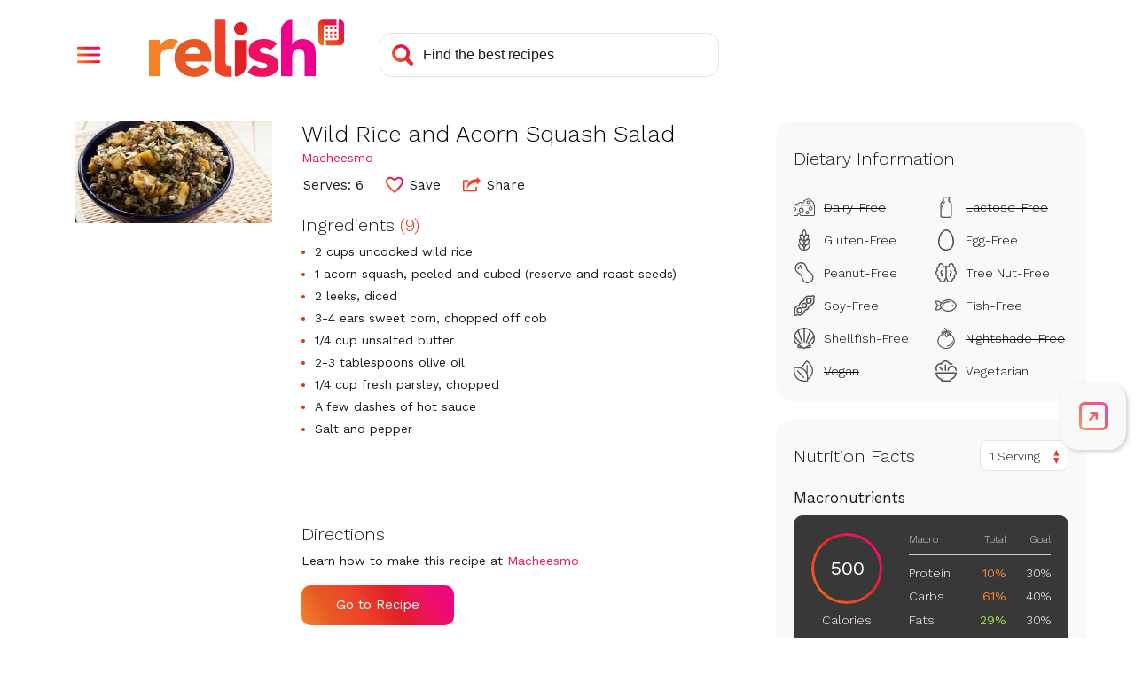

--- FILE ---
content_type: text/html; charset=utf-8
request_url: https://www.google.com/recaptcha/api2/aframe
body_size: 268
content:
<!DOCTYPE HTML><html><head><meta http-equiv="content-type" content="text/html; charset=UTF-8"></head><body><script nonce="rQxbIzCtm-KWznZ1MhKJew">/** Anti-fraud and anti-abuse applications only. See google.com/recaptcha */ try{var clients={'sodar':'https://pagead2.googlesyndication.com/pagead/sodar?'};window.addEventListener("message",function(a){try{if(a.source===window.parent){var b=JSON.parse(a.data);var c=clients[b['id']];if(c){var d=document.createElement('img');d.src=c+b['params']+'&rc='+(localStorage.getItem("rc::a")?sessionStorage.getItem("rc::b"):"");window.document.body.appendChild(d);sessionStorage.setItem("rc::e",parseInt(sessionStorage.getItem("rc::e")||0)+1);localStorage.setItem("rc::h",'1769029754182');}}}catch(b){}});window.parent.postMessage("_grecaptcha_ready", "*");}catch(b){}</script></body></html>

--- FILE ---
content_type: image/svg+xml
request_url: https://stage-www.relish.com/images/svg/heart-outline.svg
body_size: 395
content:
<?xml version="1.0" encoding="UTF-8"?>
<svg width="26px" height="24px" viewBox="0 0 26 24" version="1.1" xmlns="http://www.w3.org/2000/svg" xmlns:xlink="http://www.w3.org/1999/xlink">
    <title>heart_gradient_empty</title>
    <defs>
        <linearGradient x1="1.11022302e-14%" y1="93.0948594%" x2="99.7674314%" y2="7.10559084%" id="linearGradient-1">
            <stop stop-color="#F58229" offset="0%"></stop>
            <stop stop-color="#F25C29" offset="19.793172%"></stop>
            <stop stop-color="#EF4129" offset="38.7012283%"></stop>
            <stop stop-color="#E31F26" offset="58.1692558%"></stop>
            <stop stop-color="#ED1164" offset="78.1317738%"></stop>
            <stop stop-color="#EC008C" offset="100%"></stop>
        </linearGradient>
    </defs>
    <g id="heart_gradient_empty" stroke="none" stroke-width="1" fill="none" fill-rule="evenodd">
        <path d="M19.2919487,1.25 C20.7858384,1.25 22.0561962,1.87084379 22.9773364,2.80313001 C23.9972083,3.83534263 24.6013668,5.24648945 24.6013668,6.63878878 C24.6013668,10.5787153 21.9727928,13.6983768 17.5179224,17.9912462 L17.5179224,17.9912462 L12.9256731,22.2881455 L8.33330713,17.991241 C3.87844016,13.6983742 1.25,10.5787119 1.25,6.63878878 C1.25,5.24648945 1.8541585,3.83534263 2.87403041,2.80313001 C3.79517059,1.87084379 5.06552842,1.25 6.55941812,1.25 C8.83851854,1.25 10.7829409,2.76220711 12.1345144,3.86715826 C12.3846347,4.07163896 12.6524597,4.29324509 12.925893,4.53256382 C13.1990829,4.29310281 13.4668146,4.07157152 13.7168524,3.86715826 C15.0684259,2.76220711 17.0129647,1.25 19.2919487,1.25 Z" id="Fill-1" stroke="url(#linearGradient-1)" stroke-width="2.5"></path>
    </g>
</svg>